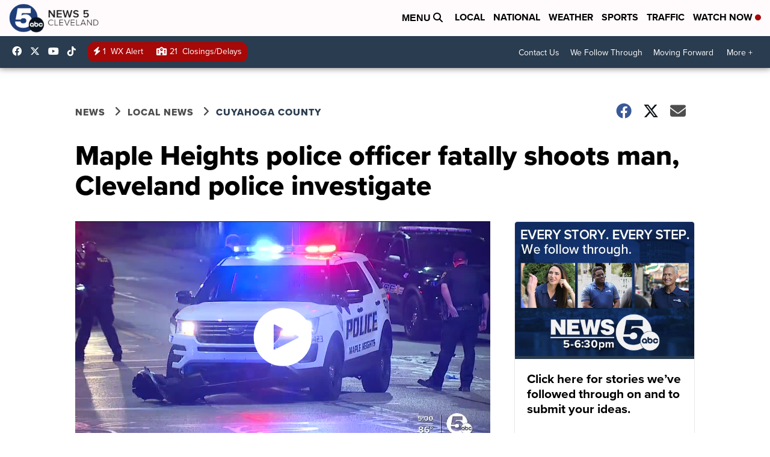

--- FILE ---
content_type: application/javascript; charset=utf-8
request_url: https://fundingchoicesmessages.google.com/f/AGSKWxXpAwgwCaKtB_lw67Jt9-qdBrn_tlH7bGOyX59uv9b4S4HHxI_wdCkzl909OwQTQaycM5Dk_fy4xtfk1vlgUllJGV4DAeP7otAS03F_8mcu_3FIyF9xMssTjFh9jZ-ZG3xZ1HVwDNwFSRrpSlNCAr_ci8EmEkIxazXxxNI4tYsuYU6jGLzhtvk9sYgp/_.club/ads.-contrib-ads..ad6media./exitpopunder./adyea.
body_size: -1285
content:
window['72753cb6-cdc0-4253-906b-3a9d822e6561'] = true;